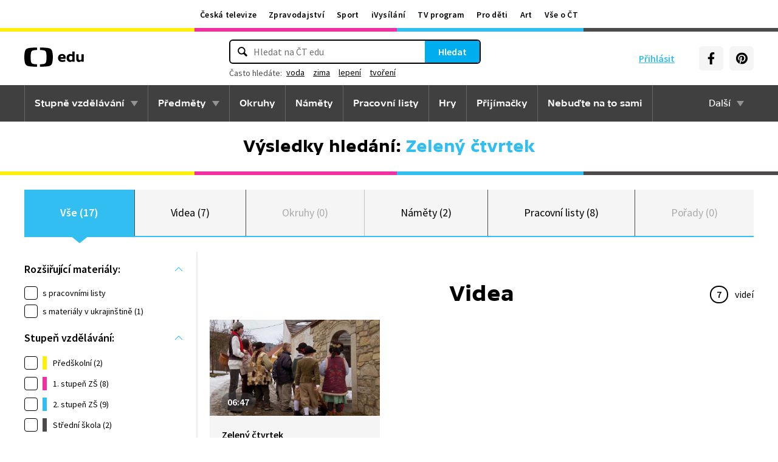

--- FILE ---
content_type: text/plain; charset=utf-8
request_url: https://events.getsitectrl.com/api/v1/events?query=q%3DZelen%25C3%25BD%2B%25C4%258Dtvrtek
body_size: 557
content:
{"id":"66f23cb86950094a","user_id":"66f23cb869a5cc30","time":1768602919333,"token":"1768602919.2246678615b7a268fbfaec6b923363d4.28f01b7fea4eab16613828f6447c4cd4","geo":{"ip":"52.14.198.91","geopath":"147015:147763:220321:","geoname_id":4509177,"longitude":-83.0061,"latitude":39.9625,"postal_code":"43215","city":"Columbus","region":"Ohio","state_code":"OH","country":"United States","country_code":"US","timezone":"America/New_York"},"ua":{"platform":"Desktop","os":"Mac OS","os_family":"Mac OS X","os_version":"10.15.7","browser":"Other","browser_family":"ClaudeBot","browser_version":"1.0","device":"Spider","device_brand":"Spider","device_model":"Desktop"},"utm":{}}